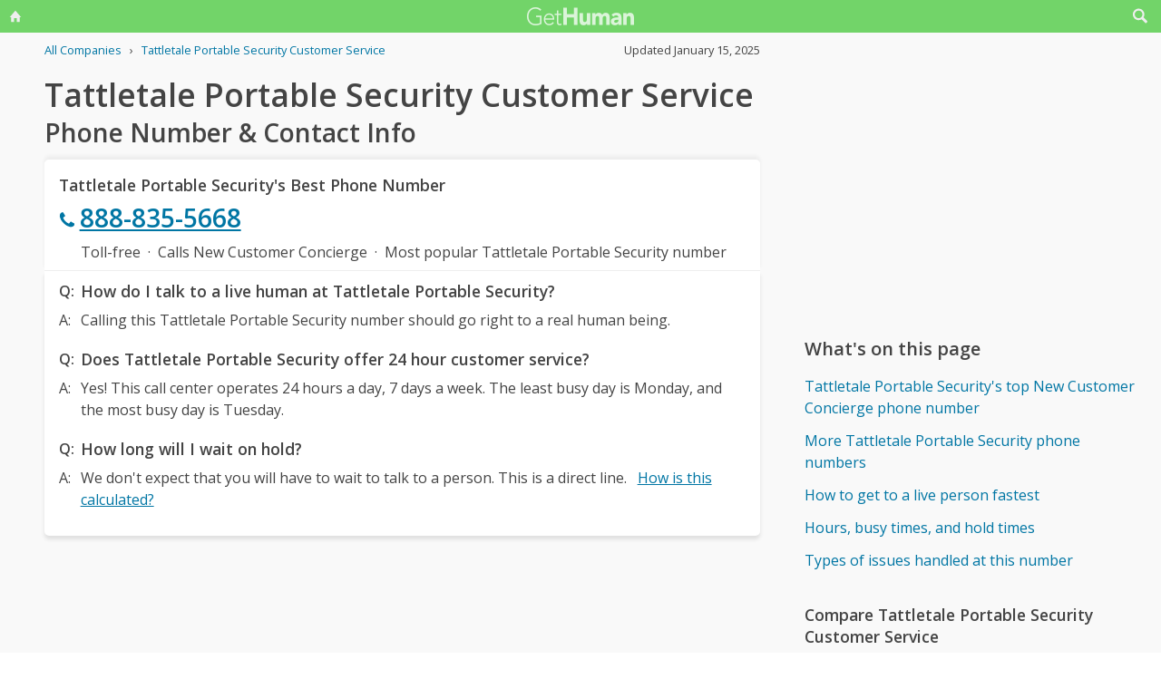

--- FILE ---
content_type: text/html; charset=utf-8
request_url: https://www.google.com/recaptcha/api2/aframe
body_size: 266
content:
<!DOCTYPE HTML><html><head><meta http-equiv="content-type" content="text/html; charset=UTF-8"></head><body><script nonce="Kd3MSYmJ1cfyFnMeyffIXw">/** Anti-fraud and anti-abuse applications only. See google.com/recaptcha */ try{var clients={'sodar':'https://pagead2.googlesyndication.com/pagead/sodar?'};window.addEventListener("message",function(a){try{if(a.source===window.parent){var b=JSON.parse(a.data);var c=clients[b['id']];if(c){var d=document.createElement('img');d.src=c+b['params']+'&rc='+(localStorage.getItem("rc::a")?sessionStorage.getItem("rc::b"):"");window.document.body.appendChild(d);sessionStorage.setItem("rc::e",parseInt(sessionStorage.getItem("rc::e")||0)+1);localStorage.setItem("rc::h",'1768516514125');}}}catch(b){}});window.parent.postMessage("_grecaptcha_ready", "*");}catch(b){}</script></body></html>